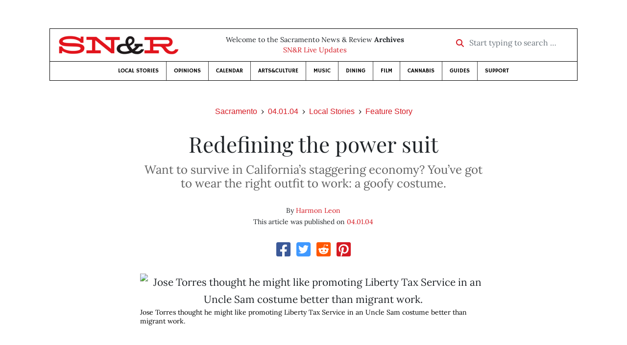

--- FILE ---
content_type: text/html; charset=utf-8
request_url: https://www.newsreview.com/sacramento/content/redefining-the-power-suit/28287/
body_size: 16199
content:



<!DOCTYPE html>
<html lang="en">
  <head>
    <meta charset="utf-8">
    <meta http-equiv="x-ua-compatible" content="ie=edge">
    <title>SN&amp;R • Redefining the power suit</title>

    <meta http-equiv="Content-Type" content="text/html; charset=utf-8" />
    <meta name="viewport" content="width=device-width, initial-scale=1.0">

    <meta property="og:site_name" content="Sacramento News &amp; Review" />


    
  <link rel="canonical" href="https://www.newsreview.com/sacramento/content/redefining-the-power-suit/28287/">
  <link rel="shorturl" href="https://newsreview.com/oid/28287/" />

  <meta name="description" content="SN&amp;R • Local Stories • Feature Story • Redefining the power suit • Apr 1, 2004" />

  <meta name="twitter:card" content="summary_large_image">
  <meta name="twitter:title" content="Redefining the power suit">
  <meta name="twitter:description" content="Want to survive in California’s staggering economy? You’ve got to wear the right outfit to work: a goofy costume.">

  <meta name="twitter:site" content="@SacNewsReview">
  <meta name="twitter:creator" content="@SacNewsReview">

  <meta property="og:title" content="SN&amp;R • Local Stories • Feature Story • Redefining the power suit • Apr 1, 2004" />
  <meta property="og:type" content="article" />
  <meta property="og:url" content="https://www.newsreview.com/sacramento/content/redefining-the-power-suit/28287/" />
  <meta property="og:description" content="Want to survive in California’s staggering economy? You’ve got to wear the right outfit to work: a goofy costume." />

  <meta property="article:published_time" content="2005-07-07T17:29:32-07:00" />
  <meta property="article:modified_time" content="2011-04-20T23:11:28-07:00" />
  <meta property="article:section" content="Local Stories" />
  
  <meta property="fb:admins" content="324969540859009" />
  <meta property="fb:app_id" content="324969540859009" />

  
    <link rel="image_src" href="https://www.newsreview.com/media/images/articles/featured/2020/07/28287-01.jpeg" />
    <meta property="og:image" content="https://www.newsreview.com/media/images/articles/featured/2020/07/28287-01.jpeg" />
    <meta name="twitter:image:src" content="https://www.newsreview.com/media/images/articles/featured/2020/07/28287-01.jpeg">
  


    <!-- HTML5 shim, for IE6-8 support of HTML5 elements -->
    <!--[if lt IE 9]>
      <script src="https://cdnjs.cloudflare.com/ajax/libs/html5shiv/3.7.3/html5shiv.min.js"></script>
    <![endif]-->

    



  <link rel="apple-touch-icon" sizes="57x57" href="https://d16zs7b90yfegl.cloudfront.net/static/favicon/snr/apple-icon-57x57.0dbd85614dff.png">
  <link rel="apple-touch-icon" sizes="60x60" href="https://d16zs7b90yfegl.cloudfront.net/static/favicon/snr/apple-icon-60x60.1a323a30b8ad.png">
  <link rel="apple-touch-icon" sizes="72x72" href="https://d16zs7b90yfegl.cloudfront.net/static/favicon/snr/apple-icon-72x72.23d557853adb.png">
  <link rel="apple-touch-icon" sizes="76x76" href="https://d16zs7b90yfegl.cloudfront.net/static/favicon/snr/apple-icon-76x76.ad63e4c1cb1e.png">
  <link rel="apple-touch-icon" sizes="114x114" href="https://d16zs7b90yfegl.cloudfront.net/static/favicon/snr/apple-icon-114x114.133190f724f4.png">
  <link rel="apple-touch-icon" sizes="120x120" href="https://d16zs7b90yfegl.cloudfront.net/static/favicon/snr/apple-icon-120x120.8b861864b474.png">
  <link rel="apple-touch-icon" sizes="144x144" href="https://d16zs7b90yfegl.cloudfront.net/static/favicon/snr/apple-icon-144x144.b86317dccadf.png">
  <link rel="apple-touch-icon" sizes="152x152" href="https://d16zs7b90yfegl.cloudfront.net/static/favicon/snr/apple-icon-152x152.956ca96c526f.png">
  <link rel="apple-touch-icon" sizes="180x180" href="https://d16zs7b90yfegl.cloudfront.net/static/favicon/snr/apple-icon-180x180.c005d7870669.png">
  <link rel="icon" type="image/png" sizes="192x192"  href="https://d16zs7b90yfegl.cloudfront.net/static/favicon/snr/android-icon-192x192.f515fd708278.png">
  <link rel="icon" type="image/png" sizes="32x32" href="https://d16zs7b90yfegl.cloudfront.net/static/favicon/snr/favicon-32x32.76476d015a67.png">
  <link rel="icon" type="image/png" sizes="96x96" href="https://d16zs7b90yfegl.cloudfront.net/static/favicon/snr/favicon-96x96.a6a81943dcbb.png">
  <link rel="icon" type="image/png" sizes="16x16" href="https://d16zs7b90yfegl.cloudfront.net/static/favicon/snr/favicon-16x16.805ca7c5ac73.png">
  <link rel="manifest" href="https://d16zs7b90yfegl.cloudfront.net/static/favicon/snr/manifest.b58fcfa7628c.json">
  <meta name="msapplication-TileColor" content="#ffffff">
  <meta name="msapplication-TileImage" content="https://d16zs7b90yfegl.cloudfront.net/static/favicon/snr/ms-icon-144x144.b86317dccadf.png">
  <meta name="theme-color" content="#ffffff">




    
      <link href="https://d16zs7b90yfegl.cloudfront.net/static/vendor/fontawesome/css/fontawesome.ebf19a7b820e.css" rel="stylesheet">
      <link href="https://d16zs7b90yfegl.cloudfront.net/static/vendor/fontawesome/css/all.f71b0a62b045.css" rel="stylesheet">
      <link rel="stylesheet" href="https://d16zs7b90yfegl.cloudfront.net/static/vendor/SlickNav/slicknav.min.cb0567a8e6fa.css" />
      <link href="https://d16zs7b90yfegl.cloudfront.net/static/css/project.min.21368e708a4e.css" rel="stylesheet" />
    

    

    

    
      
        <!-- Global site tag (gtag.js) - Google Analytics -->
        <script async src="https://www.googletagmanager.com/gtag/js?id=UA-350918-1"></script>
        <script>
          window.dataLayer = window.dataLayer || [];
          function gtag(){dataLayer.push(arguments);}
          gtag('js', new Date());

          gtag('config', 'UA-350918-1');
        </script>
      
    

    
      
        <script async src="https://securepubads.g.doubleclick.net/tag/js/gpt.js"></script>
        <script>
          window.googletag = window.googletag || {cmd: []};
          googletag.cmd.push(function() {
            
              googletag.defineSlot('/1003962/sacramento_content_ad_300x250_1', [300, 250], 'div-gpt-ad-1599603245126-0').addService(googletag.pubads());
            
              googletag.defineSlot('/1003962/sacramento_content_ad_300x250_2', [300, 250], 'div-gpt-ad-1599603598182-0').addService(googletag.pubads());
            
            googletag.pubads().enableSingleRequest();
            googletag.pubads().collapseEmptyDivs();
            googletag.enableServices();
          });
        </script>
      
    

  </head>

  <body>

    
      <div class="container">
        
          


  <header class="primary-nav">
    <div class="nav-header col">
      <a class="site-logo" href="/sacramento/">
        <img src="https://d16zs7b90yfegl.cloudfront.net/static/images/logos/snr-isolated-redblack-300x52.8baf3a648a6c.png" width="100%">
      </a>
      <p>
        Welcome to the Sacramento News &amp; Review <strong>Archives</strong><br>
        <a href="https://sacramento.newsreview.com">
          
            SN&amp;R Live Updates</a>
          
      </p>
      <form method="GET" action="/sacramento/search/">
        <div class="form-row align-items-center">
          <div class="col-auto">
            <label class="sr-only" for="inlineFormInputGroup">Start typing to search &hellip;</label>
            <div class="input-group mb-2">
              <div class="input-group-prepend">
                <div class="input-group-text"><a href="/sacramento/search/"><i class="fas fa-search"></i></a></div>
              </div>
              <input type="text" class="form-control" id="inlineFormInputGroup" name="search_term" placeholder="Start typing to search &hellip;">
              <input type="hidden" name="location" value="3">
            </div>
          </div>
        </div>
      </form>
    </div>

    <div class="header-nav">
      <nav class="main-nav clearfix">
        <div class="menu-main-nav-container">
          <ul id="menu-main-nav" class="menu">
             
              <li class="menu-item">
                <a href="/sacramento/section/local-stories/92152/">Local Stories</a>
              </li>
              <li class="menu-item">
                <a href="/sacramento/section/opinions/92158/">Opinions</a>
              </li>
              <li class="menu-item">
                <a href="https://sacramento.newsreview.com/calendar/" target="_blank">Calendar</a>
              </li>
              <li class="menu-item">
                <a href="/sacramento/section/artsculture/36568/">Arts&amp;Culture</a>
              </li>
              <li class="menu-item">
                <a href="/sacramento/section/music/36586/">Music</a>
              </li>
              <li class="menu-item">
                <a href="/sacramento/section/dining/92155/">Dining</a>
              </li>
              <li class="menu-item">
                <a href="/sacramento/section/film/36594/">Film</a>
              </li>
              <li class="menu-item">
                <a href="/sacramento/section/cannabis-guide/13506539/">Cannabis</a>
              </li>
              <li class="menu-item">
                <a href="/sacramento/section/guides/36558/">Guides</a>
              </li>
              <li class="menu-item menu-item-highlight">
                <a href="https://sacramento.newsreview.com/support-local-independent-journalism/" target="_blank">Support</a>
              </li>
            
          </ul>
        </div>
      </nav>
    </div>
  </header>


        

        <div class="main-content">
          

          
  <div class="row">

    <div class="col">
      <ul class="breadcrumb justify-content-center">
        <li class="breadcrumb-item"><a href="/sacramento/">Sacramento</a></li>
        <li class="breadcrumb-item"><a href="/sacramento/issue/2004-04-01/">04.01.04</a></li>
        <li class="breadcrumb-item"><a href="/sacramento/section/local-stories/92152/">Local Stories</a></li>
        <li class="breadcrumb-item active"><a href="/sacramento/category/feature-story/36713/">Feature Story</a></li>
      </ul>

      <div class="row">

        <div class="offset-md-1 col-md-10 offset-lg-2 col-lg-8">
          <article class="article oid-28287">

            <h1 class="text-center">Redefining the power suit</h1>

            
              <h2 class="nr-subheading text-center">Want to survive in California’s staggering economy? You’ve got to wear the right outfit to work: a goofy costume.</h2>
            

            <div class="article-meta mb-4 text-center">
              
                <p class="meta-authors">
  By <a href="/author/harmon-leon/26436/">Harmon Leon</a>
</p>


                
              

              <p class="meta-ts">
                This article was published on <a href="/sacramento/issue/2004-04-01/">04.01.04</a>
              </p>
            </div>

            <section>
              <div class="mb-4">
                <div class="social-media-icons">
    <div class="text-center center-block">
        <a href="https://www.facebook.com/sharer/sharer.php?u=https%3A//www.newsreview.com/sacramento/content/redefining-the-power-suit/28287/"><i class="social-fb fab fa-square-facebook fa-2x social"></i></a>
        <a href="https://twitter.com/intent/tweet/?text=Redefining the power suit&url=https%3A//www.newsreview.com/sacramento/content/redefining-the-power-suit/28287/&via=SacNewsReview"><i class="social-tw fab fa-square-twitter fa-2x social"></i></a>
        <a href="https://reddit.com/submit?url=https%3A//www.newsreview.com/sacramento/content/redefining-the-power-suit/28287/&title=Redefining the power suit"><i class="social-reddit fab fa-reddit-square fa-2x social"></i></a>
        <a href="https://pinterest.com/pin/create/button/?url=https%3A//www.newsreview.com/sacramento/content/redefining-the-power-suit/28287/&media=https://www.newsreview.com/media/images/articles/featured/2020/07/28287-01.jpeg&description=Want to survive in California’s staggering economy? You’ve got to wear the right outfit to work: a goofy costume."><i class="social-pinterest fab fa-pinterest-square fa-2x social"></i></a>
        
    </div>
</div>

              </div>

              
                

<figure class="article-image article-28287 mb-4"><img src="/media/images/articles/featured/2020/07/28287-01.jpeg" alt="Jose Torres thought he might like promoting Liberty Tax Service in an Uncle Sam costume better than migrant work."><figcaption><p class="photo-caption">Jose Torres thought he might like promoting Liberty Tax Service in an Uncle Sam costume better than migrant work.</p></figcaption></figure>

              

              <div class="my-5">
                
                  <div class="body-sidebar">

                    

                    
                      <div class="infobox body-sidebar-item gdfp-body-placement-1">
                        Unemployment fun facts<p>The average unemployment spell now lasts 20.3 weeks, nearly matching the highest average posted in two decades: 20.4 weeks, in January 1984. </p><p>Unemployment rates for men in the fourth quarter of 2003 were 5.4 percent among whites, 6.6 percent among Hispanics, and 11.1 percent among blacks. </p><p>--Economic Policy Institute</p>
                      </div>
                    

                     
                      <div class="body-sidebar-item gdfp-body-placement-1">
                        <!-- /1003962/sacramento_content_ad_300x250_1 -->
<div id='div-gpt-ad-1599603245126-0' style='width: 300px; height: 250px;'>
  <script>
    googletag.cmd.push(function() {  googletag.display('div-gpt-ad-1599603245126-0');  });
  </script>
</div>

                      </div>
                    

                  </div>
                

                

                

                <p><b>A bucktoothed kid and his little sister</b> approach Uncle Sam on foot.   “Excuse me, here’s a flier for a church,” the kid says, handing me a flier for,   well, a church. 

</p><p>Do I look so lost and pathetic that little kids feel I need guidance from the Lord?

</p><p>“Uncle Sam doesn’t go to church,” I explain. “Uncle Sam is a fictional character.” 

</p><p>“You can come on your own time,” insists the bucktoothed kid, trying to be persuasive (if not slightly creepy). “Tomorrow?” he asks. “Promise.”

</p><p>The two quickly get into a waiting white van, perhaps telling the driver, “We’ve saved that poor man dressed as Uncle Sam!”

</p><p>And Uncle Sam does need saving. 

</p><p>I’m forced to dress up in a ridiculous costume with a hat and striped suit, and I’m wondering how I got into this position.

</p><p>The answer can be found in our sluggish economy. Bush hasn’t created a single new job since he’s been in office with a $2.4 trillion election-year budget bulging with military spending. Well, maybe he has created a number of jobs, only most of them are in India.

</p><p>Our state is living in the rubble of the now-burst dot-com bubble, leaving California on the verge of bankruptcy and borrowing billions as unemployment rates continue to hold at near-record highs.

</p><p>So, job-seekers, brace yourself; face your future. As you sift through the assorted crappy offerings in the want ads, the pickings are pretty bleak. What are the options? 

</p><p>Jobs involving wearing a uniform and waiting on customers are usually pretty bad. But jobs involving wearing a costume and doing bizarre things are even worse. If you’re not working at Disneyland, soul searching is in order if you’re an adult and your vocation involves mandatory costume wearing. 

</p><p>But with the current economic state, this might be the sorry state of choices for those looking for employment. That’s why I went out and tried to land a few of the worst jobs that involve costume wearing, in order to hold a mirror up to your possible future vocation.  

</p><p><b><font size="+1">Job 1</font>

</b></p><p><b>Costume: dressing as Uncle Sam for a tax service.

</b></p><p><b>The ad reads: “WEAR UNCLE SAM OR LADY LIBERTY COSTUME. PROMOTE OUR TAX BUSINESS IN THE NEIGHBORHOOD. START ASAP.”</b> <br>

</p><p><b>I drive to scenic North Highlands,</b> and there, decorated with red, white and blue balloons and situated right next to Planned Parenthood and a place called Options for Youth, is Liberty Tax Service.

</p><p>“I’m here to apply for the Uncle Sam position,” I say, gleaming with an award-winning smile to a man of foreign origin.

</p><p>“Great!” he replies with a thick accent while perched under a framed “Proud to Be American” portrait.<i> </i> 

</p><p>I’m given an Uncle Sam application. For special skills, I put down: mime, patriotic-clothes wearing and sign waving. To secure the job, under education, I write Harvard  Law School.

</p><p>I have a question of my own.

</p><p>“Now, is it a really large Uncle Sam hat?” I ask, raising my hand toward the ceiling. 

</p><p>“No, it’s not,” the thick-accented boss explains while raising his hands in the air. “We want people who are really high-energy!” 

</p><p>I add, for an inside edge, “I’ve worked other jobs in costumes before.”

</p><p>“Oh, really!”

</p><p>“Yes, I worked as a giant, human-sized Subway sandwich. I also worked as a giant Liberty Bell.”  

</p><p>“That sounds interesting.”

</p><p>I embellish, “Yes, a Liberty Bell with human features.” 

</p><p>The prospective job is explained. “You will dress up like Uncle Sam and go around to businesses and drop off fliers for our tax service, along with a box of doughnuts.”

</p><p>I nod my head vigorously, not knowing the whole doughnut connection. This will be done while being paired with a Lady Liberty. More is explained.

</p><p>“Then we’ll have you out in front of the office on the street, waving a sign.” 

</p><p>The boss gets animated. He role-plays the scenario. He puts his arms up like he’s holding an imaginary sign. “HEY! HEY! COME IN HERE! HEY! HEY!”

</p><p>After his little skit, the boss explains how much I’ll be compensated for degrading myself. 

</p><p>“We will pay you $7 per hour.”

</p><p><b>Game day

</b></p><p>At 8:30 a.m., my shift begins. At 10:30 a.m., I arrive for work. They can wait. Why? THE JOB DOESN’T START UNTIL UNCLE SAM GETS THERE!

</p><p>“Uncle Sam’s here,” I trumpet upon return to the Liberty Tax Service office, now filled with people doing tax work. 

</p><p>My boss isn’t mad at my tardiness. Instead, he’s giddy that I actually showed up. He hands me a red, white and blue Uncle Sam outfit with striped pants and a large Dr. Seuss-type hat.  

</p><p>I give a hard look into the mirror after making the transformation into Uncle Sam. Yes, I look like a complete idiot. 

</p><p>“You know, what we need is beards,” I state, miming a beard. “A beard would really drive home the Uncle Sam point.”

</p><p>“Oh, yes, yes!” replies my giddy boss. He likes the facial-hair idea. “I will buy some fake beards tomorrow.” 

</p><p>The boss and his second-in-command train me, both so energized that they giggle; this is their mad vision come to life. Yes, these two men are giddy for tax season. Before we leave, an army of multiethnic Uncle Sams comes marching in from the morning shift. There’s also one Lady Liberty. She looks exactly like Lady Liberty if Lady Liberty were from India and weighed about 235 pounds. 

</p><p>I’m led outside, directly in front of the office, to stand on the side of busy Watt Avenue.

</p><p>“I want you to hold your sign and wave at cars as they drive past,” the boss explains. “Try to get them to honk at you.” 

</p><figure class="article-image article-28287 mb-4"><img alt="" src="/media/images/articles/s/2004-04-01/28287-02.jpeg"><figcaption><p class="photo-caption">On her first day in costume as Lady Liberty, Crystal Whittington holds a sign on Watt Avenue for Liberty Tax Service.</p></figcaption></figure>


<p></p><p>“Can I wave like this?” I ask, doing a limp-handed, effeminate wave and blowing a kiss. I’m handed a large sign that says, “IT’S TAX TIME!” In very small print (too small for anyone to see), it says, “Liberty Tax.” To passing motorists, I look like some fool dressed as Uncle Sam, standing on the side of the road, maniacally waving, for the sole purpose of informing them it’s now tax time. What an awful message.

</p><p>Grabbing the sign, I start by having extreme job pride. My waving starts at level 11. I quickly determine this job will be held one day by a robot. This job is not unlike standing on the side of a road holding a sign while looking like a complete ass. A couple of people honk. A little kid in a car gives me the finger. A women yells, “I don’t pay taxes!” Others drive by and openly laugh as if to say, “I can’t believe a person would degrade himself to that level.”  

</p><p>Soon, my waving gets replaced by simply pointing and coldly staring down motorists. My arm grows tired. I get a splinter (a job hazard). I feel like I’ve been out here for days. I look at the clock on my cell phone. Twelve minutes have gone by. I throw in some moonwalking to spice up the Uncle Sam routine. This would be the perfect job for a crackhead.

</p><p><b>Lunch

</b></p><p>At lunchtime, I sit in a small room with all the other multiethnic Uncle Sams. We have matching red-and-white-striped pants. It’s a grim bunch. One Uncle Sam has a look of pure insanity. We sit in stony silence. Where would I begin to make small talk? Oversized Lady Liberty leans over. She whispers with slight animosity, “You took my spot outside by the curb.”

</p><p>I approach the boss. He’s mildly stressed discussing something with a tax worker. 

</p><p>“I got a pair of stilts,” I proclaim. “I could wear them and be a really tall Uncle Sam!”

</p><p>He hands me a stack of fliers. 

</p><p>“If anyone walks by, be sure to give them one of these,” he says. The fliers show a picture of the Statue of Liberty. The slogan: “If You Want to Save Money, Raise Your Hand.”

</p><p>“Maybe the fliers could say, ‘If You Want to Save Money, Say <i>Uncle</i>,’” I suggest. “Then you could show a picture of Uncle Sam.” I snort with laughter. “Get it?  ’<i>Say Uncle!</i>’”

</p><p>There’s an awkward silence. The boss goes back to his conversation with the tax worker. I break in: “You know, they’re <i>really</i> great stilts!”  

</p><p>Oversized Lady Liberty reclaims her prized spot in front of the office. I get in a gray van with the rest of the Uncle Sams. The boss is going to drop us off at various locations along Watt Avenue. We’re given a pep talk. 

</p><p>“I want to see who can wave the most. I want you to tell me how many honks you can get!”

</p><p>Yes, it’s times like these that make me ponder going back to school. Hold on. Our beloved new governor/action hero has just proposed a deep budget cut of $372 million to the University of California. So much for the idea of educationally bettering myself in order to advance in the job market. The proposal, which includes cuts to community colleges, also includes large cuts to financial aid by up to one-third. The proposal also would trim the Cal Grant program, which is funded by the state government, by lowering the maximum annual income allowed for eligibility by  10 percent.

</p><p>So, let’s face it. I might as well accept my fate, as the van full of Uncle Sams keeps driving farther and farther away from the office. We’re no longer within walking distance. I’m dropped off at the sketchy intersection of Watt Avenue and Elkhorn Boulevard in an industrial part of town right by a 7-Eleven and a check-cashing place. 

</p><p>“I will come back at 4:30 to pick you up,” the boss says. 

</p><p>He speeds off, leaving me miles from the office. I’m on my own in an Uncle Sam costume. The fliers are immediately thrown out. Now what? I can’t just wander around in an Uncle Sam costume for hours without raising eyebrows. I’m trapped. Maybe my attitude needs adjusting. OK, I can handle four hours of standing here in an Uncle Sam outfit. 

</p><p>“Fuck you!” shouts a carful of teenagers whizzing by. It’s the second time today I’ve gotten the finger. My sign says, “It’s Tax Time!” with no discernable connection to any business. I’m an ominous presence, like a Grim Reaper standing at an intersection with a sickle. 

</p><p>Most drivers aren’t mean; they just drive by looking at me like, “I’d hate to be that poor guy!” or “Mommy, who is that insane man dressed like Uncle Sam?” Even if they can make a connection to the tax service, will people think, “Honey, let’s get our taxes done at the place where they make their employees look like utter buffoons”?

</p><p>I put down my sign to confuse people. I’m just a waving man dressed as Uncle Sam. Fifteen minutes into it, I take a break and sit at a bus stop reading the paper. Someone honks. This time, <i>I </i>flip <i>them</i> off. I actually get more honks without the sign. People think I’m just being patriotic. 

</p><p>“Uuuuuncle!” shout some gangsta types. 

</p><p>“Waazzzzup!” I yell back, glad they approve of me. More gangstas, on foot, look like they want to beat up Uncle Sam (it would be tragic if they found Uncle Sam dead in a trash Dumpster). I’m working the same beat as a crackhead with an empty gas can asking people  for change. 

</p><p>To greatly increase car honking, I work for a brief period with my red-and-white-striped Uncle Sam pants pulled down to knee level. Time continues to go by slowly. OK, this isn’t funny anymore. This is becoming like some weird David Blaine endurance stunt to see how long I can tolerate degrading myself in public. My sign droops pathetically on my shoulder. Soon, motorists are treated to the sight of Uncle Sam sitting on the curb. Later, they are treated to the sight of the sign on  its own.

</p><p>I go into Rite Aid drugstore. The checkout girl says sarcastically, “I can help you over here, Sam.” The Rite Aid staff members, though dressed in Rite Aid uniforms, look at me like I’m the Elephant Man. She rings me up and shares, “I always drive by and make fun of you guys.” 

</p><p>I go back to my intersection. A gust of wind blows my sign into traffic, and it gets run over. This adds another pathetic element. I’ve become a broken man, limply holding my damaged sign—my red, white and blue hat askew on my head.

</p><p>“What do they pay you, a hundred bucks?” asks a homeless man. I tell him it is much, much more. I don’t want to be mocked by a homeless man by saying it’s $7 per hour. 

</p><p>“Do you want to hand the job down?” he asks.

</p><p>“Sure!” 

</p><p>I give him my jacket, hat, sign and $5. I let the homeless man take over the Uncle Sam duties for a half-hour so I can go to Long John Silver’s. He doesn’t seem brokenhearted at relinquishing his shift when I return. 

</p><p>At a few minutes before 4:30, I decide to put on a big show for the boss. He pulls up in his van full of Uncle Sams, and I’m not only waving madly but also jumping, getting air. I’m full of job enthusiasm. You would have to be completely insane to keep up that sort of waving energy for all these hours. My hand is full of splinters. 

</p><p>“You’re doing a great job,” commends my boss. I once again bring up the necessity of beards and stilts. We drive down Watt Avenue to pick up the last remaining Uncle Sam.

</p><p>“Brian is doing a great job,” my boss announces. Brian’s his favorite. Off in the distance, I see the last remaining Uncle Sam waving at cars, with an even greater frenzy than my phony display. 

</p><p>“I must have gotten over three dozen waves and probably a hundred honks,” Brian states with utter job pride. He gets into the van. We lock eyes. Thank you, President Bush. And a hearty thank you, as well, Governor Schwarzenegger! 

</p><p><b><font size="+1">Job 2</font>

</b></p><p><b>Costume: dressing as Pokémon for a failing clown-party company. 

</b></p><p><b>The ad reads: “EARN $100-$200 A WEEKEND ENTERTAINING AT CHILDREN’S PARTIES AS CHARACTERS OR CLOWNS.  CALL JOSH.”</b> <br>

</p><p><b>I have a pulsating hangover and could vomit.</b> To ease the pain, I get thoroughly stoned. I’m now ready for this costume job.  

</p><p>My costume is a big, yellow Pokémon suit with a large, yellow head; long, pointy ears; red cheeks; a stupid fixed smile; a pillow for my stomach; and big, floppy, yellow shoes. One problem: I don’t know how the costume fits. If I wear the huge tail in back, the costume seems to strangle me. So, I wear it in front, with tail protruding from my groin, flopping slightly to the left. Maybe it’s not a tail but the “funny Pokémon thing” that flops around. Another problem: I can’t see or breathe well with the head on, which accentuates my hangover. Feeling like a complete dimwit, I walk among staring civilians to the apartment building. 

</p><p>“Everyone’s running late,” says a stocky  guy out front, drinking a beer. “The kids aren’t  here yet.”

</p><p>As I make my way inside, a little girl in  pigtails bursts into tears at the sight of me and grabs her mom’s leg.

</p><p>“It’s funny Pokémon!” I say. Look, it’s the funny Pokémon dance!” I add, trying to bring mirth into her short life. As I raise my knees high and wave my arms in the air, her crying escalates to huge sobs. I’m the scariest yellow bastard she’s ever seen! I make my way into the party room; it’s filled almost entirely with  glaring adults.

</p><p>“It’s funny Pokémon,” I say, dancing around the room, giving out handfuls of candy and shouting over and over again, not knowing what to do next. “I’m funny Pokémon!”

</p><p>A young mom comes over. “I think your costume is on backward!” she whispers, looking at the huge appendage jutting upward from my groin area. 

</p><p>“No, this is how it’s supposed to be,” I  legitimize. 

</p><figure class="article-image article-28287 mb-4"><img alt="" src="/media/images/articles/s/2004-04-01/28287-03.jpeg"><figcaption><p class="photo-caption">You’d be amazed by what a person can get away with as PeaNUT, the mascot for the Modesto A’s.</p><p><span class="photo-credit-type">Courtesy Of </span><span class="photo-credit">Modesto A&#x27;s</span></p></figcaption></figure>


<p></p><p>“What’s this?” she asks, groping my  frontal tail.

</p><p>“Oh, that. That’s the ‘funny Pokémon thing,’” I explain.

</p><p>“There’s the bathroom. Maybe you should go<i> fix</i> your costume.” She’s telling, not asking. Small children look utterly bewildered as huge, yellow Pokémon goes to the toilet. Making the major costume adjustment (tail in back), I stay in the bathroom for way too long. Outside the door, I hear confused and excited children.

</p><p>“He’s in there! He’s in there!” 

</p><p>After letting the anticipation build, I emerge from the crapper.

</p><p>“I’m funny Pokémon!” I shout. “Hey kids, funny Pokémon is going to make funny balloon animals.”

</p><p>Salty sweat drips into my eyes as I fumble for balloons.

</p><p>“Here’s a snake!” I give the untwisted balloon to the delighted birthday boy. Then I erect “the sword”—the easiest construction in the balloon-animal family. Making roughly five of these with a handle at one end, I realize the sword greatly resembles a well-detailed penis. Pokémon is making balloon penises, complete with “Mr. Johnson and the boys!” I think the glaring adults picked up on this earlier. I quickly switch to the classic dog.

</p><p>“What kind of balloon animal do you want?”

</p><p>“I want a lion!” shouts a little kid invading my personal space.

</p><p>“I want a giraffe!” shrieks another in a Pokémon T-shirt.

</p><p>Though I’m trying my best, all the animals, with missing ears or balloon legs, look like  victims of a horrific accident. Grabbing a parachute from my bag of tricks, I segue into a game in which the kids grab its sides. It’s almost impossible to breathe in the oven-hot costume. I’m grasping for breath. “Let’s pretend we’re camping!” I say.

</p><p>This already has perverse undertones. The parachute’s pulled over our heads, and we stay under for way too long. I can hear tense murmuring among the adults. We stay under a few seconds longer. Emerging, all the adults glare. Somehow, I feel like a creepy pedophile. 

</p><p>“Are you going to do face painting?” says a slightly annoyed mom. “I was told there was going to be face painting!” I turn the tables; yes, it’s time to hit on  the mom!

</p><p>“Soooo, what are you doing after the party?” I smoothly say through my big yellow head. The mom’s more concerned with face painting than with flirting with a big yellow cartoon character. 

</p><p>This hour could’ve gone by longer only if a sharp steel pole had been wedged through my foot. “Pokémon has to go now, kids!” There’s little shout of resistance. I leave the party feeling beaten down. My funny Pokémon head slumps dejectedly forward.

</p><p>“That was horrific,” I say out loud, for my  own benefit.  

</p><p><b>

</b></p><p><b><font size="+1">Job 3</font> 

</b></p><p><b>Costume: a large elephant outfit.

</b></p><p><b>The ad reads: “MINOR LEAGUE BASEBALL MASCOT WANTED. $8 HOUR.”</b>

</p><p><b>I’ve decided to give in to the machine. </b>If I’m going to have to work in a job that involves wearing a costume for low pay, it might as well be the best damned costumed job there is, and that’s as a minor-league mascot for the beloved Modesto A’s.

</p><p>With a firm grasp on the long, floppy trunk, I insert my head inside the elephant head. It smells really bad; there’s a very distinct funk to minor-league mascot heads. It smells of sweat, of fear, of the chubby guy who wore it before me and of too many high-fives. 

</p><p>“Any words of wisdom?” I ask my mentor, the suit’s previous inhabitant. 

</p><p>“Don’t fall,” he says. 

</p><p>The costume weighs about 141 pounds (not really). With head in place, I do my newly patented “PeaNUT walk” in the Modesto A’s locker room. The players openly heckle me. 

</p><p>I’m off. Assuming my newly patented PeaNUT walk, I head toward the stands. Modesto A’s fans are about to be treated by inspired team mascoting. 

</p><p>As soon as I hit the bleachers, a girl immediately runs up and gives me a shove—a big shove—almost knocking me down. She hates PeaNUT. (Or she senses I’m a new PeaNUT?) 

</p><p>Again, I’m sweating so much I can barely see or breathe, for that matter. But suddenly, I’m the most popular person in the whole damned half-empty stadium. 

</p><p>“PeaNUT rules!” 

</p><p>“PeaNUT! PeaNUT!” 

</p><p>Cool things you can do as PeaNUT:

</p><p>” Go up behind old men and start massaging their backs and have them smile.

</p><p>” Randomly hug strange girls and have them  hug back!

</p><p>” Shake your big elephant butt in someone’s face and have him laugh. 

</p><p>The fans scream as I crank up the spirit, madly waving my arms and moonwalking down the aisle. It’s your standard, lovable mascot fare. 

</p><p>Then, I snap. 

</p><p>Or, should I say,<i> PeaNUT</i> snaps. As if possessed by the costume, I start running all over the place like a high-speed, high-fiving machine of tomorrow. I stop to shake my large elephant butt at entire sections as they, in return, cheer. I don’t want to brag, but I think the crowd likes my insane version of PeaNUT much better than the regular guy. I get down on one elephant knee and rotate my arms. 

</p><p>“PeaNUT, can you sign my cap?” asks a kid. He hands me a pen, and I sign the cap, “Best wishes, Gene Hackman.” 

</p><p>In the back of my mind, I imagine some major-league mascot scout is sitting in the stands and is going to sign me up for the big leagues. 

</p><p>I run over to the middle-aged groupies who clearly love PeaNUT, grab one of their beers and pour it out. Then I do a “funny” dance. Yeah, how much do you love PeaNUT now, huh?  

</p><p>I lean in close to one of the guys. “Call the police! Help me!” I plead from inside my giant head. “They’re making me do this against my will! Help me.” 

</p><p>Suddenly, I’m herded out onto the field for the “chicken dance.” Everyone in the stadium stands up for the chicken dance. I’m supposed to lead them. 

</p><p>The chicken-dance music starts. I put my arms at my side and jump up and down like a chicken, throwing in “the robot” and a few mime-trapped-in-a-box moves. I start running around like I’m caught in a swarm of bees. 

</p><p>And then, PeaNUT goes down. Hard. I’d like to say the fall was on purpose, but I can’t. I lie there on the ground motionless for what seems like an hour. I can see through one of my eyeholes that those who have been dancing with PeaNUT have stopped and now look concerned. I lay there perfectly still, as if I’ve just been plowed over by a semi. I hear someone say, “Get up, PeaNUT!” But, for some reason—I can’t really explain why—I remain frozen. 

</p><p>“What’s the matter with PeaNUT?” someone cries from the stands. 

</p><p>PeaNUT’s handler rushes over. So do others. They now seem concerned as I lie perfectly still. There’s talk of paramedics. Just when children’s dreams of humanlike elephant mascots are about to end, I spring to my feet and jump high into the air. The crowd goes completely apeshit. PeaNUT is back! And he’s not dead! It’s a sea of high-fives as I’m “escorted” from the stadium.</p>

                
                  <div class="gdfp-body-placement-2 center-placement mt-5">
                    <!-- /1003962/sacramento_content_ad_300x250_2 -->
<div id='div-gpt-ad-1599603598182-0' style='width: 300px; height: 250px;'>
  <script>
    googletag.cmd.push(function() {  googletag.display('div-gpt-ad-1599603598182-0');  });
  </script>
</div>

                  </div>
              
              </div>

              

              
                <div class="mt-5 mb-5 social-media-bottom">
                  <div class="social-media-icons">
    <div class="text-center center-block">
        <a href="https://www.facebook.com/sharer/sharer.php?u=https%3A//www.newsreview.com/sacramento/content/redefining-the-power-suit/28287/"><i class="social-fb fab fa-square-facebook fa-2x social"></i></a>
        <a href="https://twitter.com/intent/tweet/?text=Redefining the power suit&url=https%3A//www.newsreview.com/sacramento/content/redefining-the-power-suit/28287/&via=SacNewsReview"><i class="social-tw fab fa-square-twitter fa-2x social"></i></a>
        <a href="https://reddit.com/submit?url=https%3A//www.newsreview.com/sacramento/content/redefining-the-power-suit/28287/&title=Redefining the power suit"><i class="social-reddit fab fa-reddit-square fa-2x social"></i></a>
        <a href="https://pinterest.com/pin/create/button/?url=https%3A//www.newsreview.com/sacramento/content/redefining-the-power-suit/28287/&media=https://www.newsreview.com/media/images/articles/featured/2020/07/28287-01.jpeg&description=Want to survive in California’s staggering economy? You’ve got to wear the right outfit to work: a goofy costume."><i class="social-pinterest fab fa-pinterest-square fa-2x social"></i></a>
        
    </div>
</div>

                </div>
              

              <div class="article-tags mb-5">
                
              </div>

              
                <div class="related-articles mt-5">
                  <h3 class="text-center mb-4">More <a href="/sacramento/section/local-stories/92152/">Local Stories</a> &raquo; <a href="/sacramento/category/feature-story/36713/">Feature Story</a></h3>

                  
                    <div class="media mb-0 related-article">
                      <a href="/sacramento/content/closing-credits/28166/" class="align-self-center">
                        
                          <img src="/media/cache/74/f9/74f9b995ffbc297fb142a23f740421c8.png" class="mr-3" alt="Closing credits">
                        
                      </a>
                      <div class="media-body mb-0">
                        <h5 class="mt-0">
                          <a href="/sacramento/content/closing-credits/28166/">Closing credits</a>
                        </h5>
                        <p class="mb-0">City officials are so eager to bring foot traffic to downtown that they are giving millions of dollars to a corporation that may drive two historic movie houses out of business in the process.</p>
                        <p class="issue-date">
                          Published on <a href="/sacramento/issue/2004-03-25/">03.25.04</a>
                        </p>
                      </div>

                    </div>

                    <hr>
                  
                    <div class="media mb-0 related-article">
                      <a href="/sacramento/content/riding-a-new-rail/28047/" class="align-self-center">
                        
                          <img src="/media/cache/6c/98/6c984b81d8191d91c558101b5ac17c81.png" class="mr-3" alt="Riding a new rail">
                        
                      </a>
                      <div class="media-body mb-0">
                        <h5 class="mt-0">
                          <a href="/sacramento/content/riding-a-new-rail/28047/">Riding a new rail</a>
                        </h5>
                        <p class="mb-0">Regional Transit’s new South Line was supposed to help make Sacramento a more transit-friendly city, like Portland. Instead, because of a lack of planning,  it’s just another part of the sprawl problem.</p>
                        <p class="issue-date">
                          Published on <a href="/sacramento/issue/2004-03-18/">03.18.04</a>
                        </p>
                      </div>

                    </div>

                    <hr>
                  
                    <div class="media mb-0 related-article">
                      <a href="/sacramento/content/hardcore-devotion/27934/" class="align-self-center">
                        
                          <img src="/media/cache/f7/f0/f7f09fec14638727086dec4d835a7b02.png" class="mr-3" alt="Hardcore devotion">
                        
                      </a>
                      <div class="media-body mb-0">
                        <h5 class="mt-0">
                          <a href="/sacramento/content/hardcore-devotion/27934/">Hardcore devotion</a>
                        </h5>
                        <p class="mb-0">The boys in 7Seconds are now mature men,  but they’re cranking out the hardcore like never before.</p>
                        <p class="issue-date">
                          Published on <a href="/sacramento/issue/2004-03-11/">03.11.04</a>
                        </p>
                      </div>

                    </div>

                    <hr>
                  
                    <div class="media mb-0 related-article">
                      <a href="/sacramento/content/no-one-home/27817/" class="align-self-center">
                        
                          <img src="/media/cache/64/b0/64b0bc1bb3c165fa381a4792e59dc378.png" class="mr-3" alt="No one home">
                        
                      </a>
                      <div class="media-body mb-0">
                        <h5 class="mt-0">
                          <a href="/sacramento/content/no-one-home/27817/">No one home</a>
                        </h5>
                        <p class="mb-0">A number of business partners of Group One Properties thought they could get rich quickly from buying distressed properties, and find themselves a new home. Now some are without a new house and are losing hope.</p>
                        <p class="issue-date">
                          Published on <a href="/sacramento/issue/2004-03-04/">03.04.04</a>
                        </p>
                      </div>

                    </div>

                    <hr>
                  
                    <div class="media mb-0 related-article">
                      <a href="/sacramento/content/never-mind-nasa/27700/" class="align-self-center">
                        
                          <img src="/media/cache/4a/ee/4aeee7acdc5ff17ce21ad39351fa2ec3.png" class="mr-3" alt="Never mind NASA">
                        
                      </a>
                      <div class="media-body mb-0">
                        <h5 class="mt-0">
                          <a href="/sacramento/content/never-mind-nasa/27700/">Never mind NASA</a>
                        </h5>
                        <p class="mb-0">Sacramento inventor and would-be astronaut John Powell has designed a balloon that just may get him into space.</p>
                        <p class="issue-date">
                          Published on <a href="/sacramento/issue/2004-02-26/">02.26.04</a>
                        </p>
                      </div>

                    </div>

                    
                  
                </div>
              

              <div class="desert-net-real-player">
                <script id="fdncms-carousel-top-stories-video" src="https://www.hub.fdncms.com/gyrobase/Responsive/Components/Content/TopStoriesVideo?cb=13ed4944&key=429a11c96ac584ed0bf7ef922bba5ed2&req=js&vri=2&label=Recent+Articles&pcolor=e2141c" async></script>
              </div>
            </section>

          </article>
        </div>

      </div>
    </div>
  </div>


          



  <div class="row my-5">
    <div class="offset-md-1 col-md-10 offset-lg-2 col-lg-8 text-center">
      <a class="btn btn-primary" href="/newsletters/sign-up/sacramento/">Sign up for our newsletter!</a>
    </div>
  </div>


        </div>

      </div> <!-- /container -->
    


    
      
        


<section id="footer">
  <div class="container">
    <div class="row d-flex align-items-center">
      <div class="col-sm-6">
        <div class="footer-brand py-4">
          <a class="site-logo" href="/sacramento/">
            <img src="https://d16zs7b90yfegl.cloudfront.net/static/images/logos/snr-isolated-redblack-300x52.8baf3a648a6c.png" width="100%">
          </a>

          <p>
            Thank you for visiting the Sacramento News &amp; Review.
          </p>

          <small>
            &copy; Sacramento News &amp; Review.  All rights reserved.
          </small>
        </div>
      </div>

      <div class="col-sm-6">
        <div class="visit-new-location">
          <a href="https://sacramento.newsreview.com">Visit us at our new location <i class="fas fa-long-arrow-alt-right"></i></a>
        </div>

        <div class="footer-links">
          <ul class="list-unstyled">
            <li>
              <ul class="list-inline">
                <li class="list-inline-item">
                  <a href="https://www.facebook.com/SacNewsReview" target="_blank"><i class="fab fa-square-facebook fa-2x social-fb"></i></a>
                </li>
                <li class="list-inline-item">
                  <a href="https://twitter.com/#!/SacNewsReview"><i class="fab fa-square-twitter fa-2x social-tw"></i></a>
                </li>
                <li class="list-inline-item">
                  <a href="https://www.instagram.com/sacnewsreview/"><i class="fab fa-square-instagram fa-2x social-in"></i></a>
                </li>
              </ul>
            </li>
            <li><a href="https://sacramento.newsreview.com/contact-us/">Drop us a line</a></li>
            <li><a href="https://sacramento.newsreview.com/letter-to-the-editor/">Letter to the editor</a></li>
            <li><a href="https://sacramento.newsreview.com/news-tips/">Got a news tip?</a></li>
          </ul>

          <ul class="list-unstyled with-icons">
            <li><a href="https://sacramento.newsreview.com">SN&amp;R Home</a></li>
            <li><a href="https://bestofsac.com" target="_blank">Best of Sacramento</a></li>
            <li><a href="https://sammies.com" target="_blank">SAMMIES</a></li>
            <li><a href="https://nrpubs.com" target="_blank">N&amp;R Publications</a></li>
            <li><a href="https://independentjournalismfund.org/" target="_blank">Independent Journalism Fund</a></li>
            <li><a href="https://letterstothefuture.org" target="_blank">Letters to the Future</a></li>
            <li><a href="https://sacramento.newsreview.com/privacy-policy-2/">Privacy Policy</a></li>
            <li><a href="/terms-of-use/">Terms of use</a></li>
          </ul>
        </div>  <!-- .footer-links -->
      </div>
    </div>
  </div>
</section>

      
    

    

    
      <script src="https://d16zs7b90yfegl.cloudfront.net/static/js/vendors.min.516760e6efc6.js"></script>
      <script src="https://d16zs7b90yfegl.cloudfront.net/static/vendor/SlickNav/jquery.slicknav.min.abb6ece52a5d.js"></script>
      <script src="https://d16zs7b90yfegl.cloudfront.net/static/js/project.min.8b4c64cf9236.js"></script>

      <script type="text/javascript">
        $(function(){
          $('#menu-main-nav').slicknav({
            appendTo: '.header-nav',
            label: '',
            duration: 500,
            allowParentLinks: true
          });
        });
      </script>

      <script>
        $(document).ready(function(){
          $('[data-toggle="tooltip"]').tooltip();
        });
      </script>
    
  </body>
</html>


--- FILE ---
content_type: text/html; charset=utf-8
request_url: https://www.google.com/recaptcha/api2/aframe
body_size: 269
content:
<!DOCTYPE HTML><html><head><meta http-equiv="content-type" content="text/html; charset=UTF-8"></head><body><script nonce="4LDLNiZAQcVZ6_892VwlBg">/** Anti-fraud and anti-abuse applications only. See google.com/recaptcha */ try{var clients={'sodar':'https://pagead2.googlesyndication.com/pagead/sodar?'};window.addEventListener("message",function(a){try{if(a.source===window.parent){var b=JSON.parse(a.data);var c=clients[b['id']];if(c){var d=document.createElement('img');d.src=c+b['params']+'&rc='+(localStorage.getItem("rc::a")?sessionStorage.getItem("rc::b"):"");window.document.body.appendChild(d);sessionStorage.setItem("rc::e",parseInt(sessionStorage.getItem("rc::e")||0)+1);localStorage.setItem("rc::h",'1768981953728');}}}catch(b){}});window.parent.postMessage("_grecaptcha_ready", "*");}catch(b){}</script></body></html>